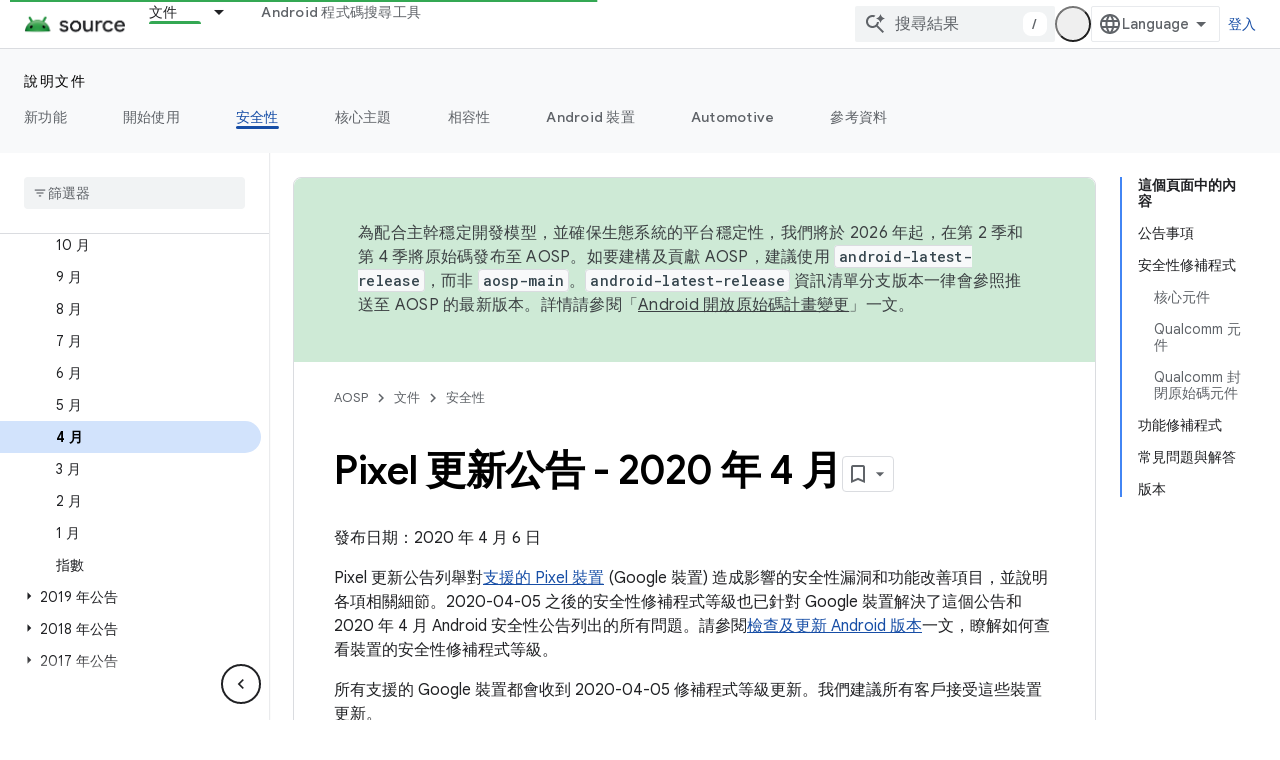

--- FILE ---
content_type: text/javascript
request_url: https://www.gstatic.com/devrel-devsite/prod/v3df8aae39978de8281d519c083a1ff09816fe422ab8f1bf9f8e360a62fb9949d/js/devsite_devsite_thumb_rating_module__zh_tw.js
body_size: -854
content:
(function(_ds){var window=this;var XAa=function(a){var b=a.position;const c=a.qD;a=a.rD;b=_ds.U(_ds.dD(),'<div class="devsite-thumb-rating" role="form" aria-labelledby="devsite-thumb-label-'+_ds.S(b)+'"><div class="devsite-thumb-label" id="devsite-thumb-label-'+_ds.S(b)+'">');_ds.V(b,"\u9019\u5c0d\u4f60\u6709\u5e6b\u52a9\u55ce\uff1f");_ds.U(_ds.V(_ds.V(_ds.U(b,'</div><div class="devsite-thumbs">'),D8(a.label,a.class,a.type)),D8(c.label,c.class,c.type)),"</div></div>");return b},D8=function(a,b,c){let d;c==="thumb-down-filled"?
d=(0,_ds.O)('<path d="M3,17h6.31l-0.95,4.57l-0.03,0.32c0,0.41,0.17,0.79,0.44,1.06L9.83,24c0,0,7.09-6.85,7.17-7V4H6C5.17,4,4.46,4.5,4.16,5.22 l-3.02,7.05C1.05,12.5,1,12.74,1,13v2C1,16.1,1.9,17,3,17z"></path><path d="M19,17h4V4h-4V17L19,17z"></path>'):c==="thumb-down-outline"?d=(0,_ds.O)('<path d="M3,17h6.31l-0.95,4.57l-0.03,0.32c0,0.41,0.17,0.79,0.44,1.06L9.83,24c0,0,7.09-6.85,7.17-7h5V4H6 C5.17,4,4.46,4.5,4.16,5.22l-3.02,7.05C1.05,12.5,1,12.74,1,13v2C1,16.1,1.9,17,3,17z M17,6h3v9h-3V6z M3,13l3-7h9v10l-4.34,4.34 L12,15H3V13z"></path>'):
c==="thumb-up-filled"?d=(0,_ds.O)('<path d="M21,7h-6.31l0.95-4.57l0.03-0.32c0-0.41-0.17-0.79-0.44-1.06L14.17,0c0,0-7.09,6.85-7.17,7v13h11c0.83,0,1.54-0.5,1.84-1.22 l3.02-7.05C22.95,11.5,23,11.26,23,11V9C23,7.9,22.1,7,21,7z"></path><path d="M5,7H1v13h4V7L5,7z"></path>'):c==="thumb-up-outline"?d=(0,_ds.O)('<path d="M21,7h-6.31l0.95-4.57l0.03-0.32c0-0.41-0.17-0.79-0.44-1.06L14.17,0c0,0-7.09,6.85-7.17,7H2v13h16 c0.83,0,1.54-0.5,1.84-1.22l3.02-7.05C22.95,11.5,23,11.26,23,11V9C23,7.9,22.1,7,21,7z M7,18H4V9h3V18z M21,11l-3,7H9V8l4.34-4.34 L12,9h9V11z"></path>'):
d="";return _ds.U(_ds.V(_ds.U(_ds.dD(),'<button class="devsite-thumb '+_ds.S(b)+'" data-title="'+_ds.S(a)+'" aria-label="'+_ds.S(a)+'"><svg class="devsite-thumb-icon" viewBox="0 0 24 24" aria-hidden="true">'),d),"</svg></button>")},YAa=function(a){const b=a.categories,c=a.dD,d=a.sp;a='<devsite-dialog class="devsite-thumb-rating-dialog" id="'+_ds.S(a.Kp)+'"><div class="devsite-dialog-contents"><h3 class="no-link" tabindex="-1">';a+='\u63d0\u4ea4\u610f\u898b\u56de\u994b\u7684\u539f\u56e0\u70ba\u4f55\uff1f</h3><form class="devsite-thumb-rating-categories">';
const e=b.length;for(let f=0;f<e;f++){const g=b[f];a+='<div class="devsite-thumb-rating-category"><input type="radio" name="'+_ds.S(g.getType())+'" id="'+_ds.S(g.getId())+'"><label for="'+_ds.S(g.getId())+'">'+_ds.yC(g.o())+"</label></div>"}a+='</form></div><div class="devsite-dialog-buttons"><button type="submit" class="button button-primary devsite-thumb-rating-submit" disabled>'+_ds.Q(c)+'</button><button type="button" class="button devsite-dialog-close">'+_ds.Q(d)+"</button></div></devsite-dialog>";
return(0,_ds.O)(a)},ZAa=function(a){var b=a.isSignedIn;const c=a.Xy;var d=a.Wr;const e=a.Hr,f=a.Fi,g=a.zf;a=a.dismissButton;d=b?c?'<p class="create-profile-prompt">'+_ds.Q(e)+"</p>":"":'<p class="sign-in-prompt">'+_ds.Q(d)+"</p>";b=b?c?'<button type="button" class="button button-primary create-profile">'+_ds.Q(g)+"</button>":'<button type="button" class="button button-primary devsite-dialog-close">'+_ds.Q(a)+"</button>":'<button class="button button-primary sign-in-button">'+_ds.Q(f)+"</button>";
return(0,_ds.O)('<devsite-dialog class="devsite-thumb-rating-dialog" id="devsite-thumb-thank-you-dialog"><div class="devsite-dialog-contents"><h3 class="no-link">\u611f\u8b1d\u4f60\u63d0\u4f9b\u5bf6\u8cb4\u7684\u610f\u898b\u3002</h3>'+(d+'</div><div class="devsite-dialog-buttons">'+b+"</div></devsite-dialog>"))},$Aa=function(){return(0,_ds.O)('<svg class="material-icons devsite-feedback-icon" viewBox="0 0 24 24" aria-hidden="true"><path d="M20 2H4c-1.1 0-1.99.9-1.99 2L2 22l4-4h14c1.1 0 2-.9 2-2V4c0-1.1-.9-2-2-2zm0 14H5.17l-.59.59-.58.58V4h16v12zm-9-4h2v2h-2zm0-6h2v4h-2z"></path></svg>')},
aBa=function(a){const b=a.bc,c=a.ud,d=a.vd,e=a.rj,f=a.kc,g=a.Fe,h=a.Ei,k=a.zf;a=a.dismissButton;return _ds.U(_ds.V(_ds.U(_ds.dD(),'<devsite-dialog class="devsite-thumb-rating-dialog" id="devsite-thumb-create-profile-dialog"><div class="create-profile-spinner"><devsite-spinner size="48"></devsite-spinner></div><div class="devsite-dialog-contents"><h3 class="no-link">'+_ds.Q(e)+"</h3>"),b?_ds.U(_ds.V(_ds.U(_ds.dD(),"<p>"+_ds.Q(c)+'</p><input type="checkbox" id="devsite-thumb-create-profile-email-opt-in"><label for="devsite-thumb-create-profile-email-opt-in">'+
_ds.Q(d)+'</label><p class="account-note">'),_ds.Q(g)),"</p>"):_ds.U(_ds.V(_ds.U(_ds.dD(),'<p class="not-eligible-prompt">'),_ds.Q(f)),"</p>")),'</div><div class="devsite-dialog-buttons">'+(b?'<button class="button-primary create-profile">'+_ds.Q(k)+"</button>":'<button class="button button-primary change-account-button">'+_ds.Q(h)+"</button>")+'<button class="button devsite-dialog-close">'+_ds.Q(a)+"</button></div></devsite-dialog>")},bBa=function(a){const b=a.dismissButton;a='<devsite-dialog class="devsite-thumb-rating-dialog" id="devsite-thumb-error-dialog"><div class="devsite-dialog-contents"><h3 class="no-link">\u767c\u751f\u932f\u8aa4</h3><p>'+
(_ds.Q(a.error)+'</p></div><div class="devsite-dialog-buttons"><button class="button devsite-dialog-close">'+_ds.Q(b)+"</button></div></devsite-dialog>");return(0,_ds.O)(a)};var cBa=async function(a){var b=new _ds.Qn(_ds.C().href);if(_ds.mo(b.j,"thumb")){var c=b.j.get("thumb");if(c==="up"||c==="down")a.setAttribute("rating",c),await E8(a);b.j.remove("thumb");_ds.vo(b.toString(),!0,!1)}else{var d=await a.Fa();if(d!=null&&d.Ga()){b=_ds.C().href;try{b=await _ds.Rw(b)}catch(f){}d=(d==null?void 0:d.Ga())||"";var e=new _ds.MO;try{c=await e.getPath({path:b,profileId:d}),(c==null?void 0:c.ratingStatus)==="THUMBS_UP"&&a.setAttribute("rating","up"),(c==null?void 0:c.ratingStatus)===
"THUMBS_DOWN"&&a.setAttribute("rating","down")}catch(f){}}}},F8=function(a){let b="thumb-down-outline",c="thumb-up-outline";a.rating==="down"?b="thumb-down-filled":a.rating==="up"&&(c="thumb-up-filled");const d=a.getAttribute("position")||"";_ds.qt(a,XAa,{position:d,qD:{class:"devsite-thumb-down",label:"\u6c92\u6709\u5e6b\u52a9",type:b},rD:{class:"devsite-thumb-up",label:"\u6709\u5e6b\u52a9",type:c}})},dBa=function(a){a.eventHandler.listen(a,"click",b=>{a.onClick(b)})},G8=function(a,b){a.dispatchEvent(new CustomEvent("devsite-show-custom-snackbar-msg",
{detail:{msg:b,showClose:!1},bubbles:!0}))},I8=function(a,b,c){let d=document.body.querySelector(`#${c}`);if(d)return d;d=_ds.st(YAa,{Kp:c,categories:b,dD:"\u63d0\u4ea4",sp:"\u53d6\u6d88"});document.body.appendChild(d);a.eventHandler.listen(d,"change",()=>{if(a.rating==="down"){let e,f;(e=a.ea)==null||(f=e.querySelector(".devsite-thumb-rating-submit"))==null||f.removeAttribute("disabled")}else if(a.rating==="up"){let e,f;(e=a.oa)==null||(f=e.querySelector(".devsite-thumb-rating-submit"))==null||f.removeAttribute("disabled")}});
a.eventHandler.listen(d.querySelector(".devsite-thumb-rating-submit"),"click",async()=>{await eBa(a)});a.eventHandler.listen(d.querySelector(".devsite-dialog-close"),"click",()=>{H8(a)});return d},L8=async function(a){let b=document.body.querySelector("#devsite-thumb-thank-you-dialog");if(b)return b;const c=await _ds.v();var d=await c.isSignedIn(),e=d;d&&(e=await a.Fa(),e=J8()&&!e);e&&K8(a,"Callout Profile intro");b=_ds.st(ZAa,{isSignedIn:d,Xy:e,Wr:"\u4f60\u5fc5\u9808\u767b\u5165\u5e33\u6236\uff0c\u624d\u80fd\u900f\u904e Google \u958b\u767c\u4eba\u54e1\u8a08\u756b\u5132\u5b58\u5e38\u7528\u7db2\u9801\u3002",
Hr:"\u52a0\u5165 Google \u958b\u767c\u4eba\u54e1\u8a08\u756b\uff0c\u5373\u53ef\u5132\u5b58\u5e38\u7528\u7db2\u9801\u3002",Fi:"\u767b\u5165",zf:"\u5efa\u7acb\u8a2d\u5b9a\u6a94",dismissButton:"\u95dc\u9589"});document.body.appendChild(b);const f=b.querySelector(".devsite-dialog-buttons");a.feedback&&(f==null||f.appendChild(a.feedback),a.eventHandler.listen(a.feedback.querySelector("button"),"click",()=>{let g;(g=b)==null||g.removeAttribute("open")}));e&&f&&a.eventHandler.listen(f.querySelector(".create-profile"),
"click",async()=>{let g;(g=b)==null||g.removeAttribute("open");a.j=await fBa(a);a.j.setAttribute("open","")});!d&&f&&(d=b.querySelector(".sign-in-button"))&&a.eventHandler.listen(d,"click",async g=>{g.preventDefault();g.stopPropagation();g=new _ds.Qn(_ds.C().href);g.j.add("thumb",a.rating);_ds.vo(g.toString(),!0,!1);await c.signIn()});a.eventHandler.listen(b,"devsite-dialog-hide",()=>{H8(a)});return b},M8=async function(a){let b=null;a.rating==="down"?b={category:"Site-Wide Custom Events",action:"devsite-rating thumb",
label:"Thumb Down Rating",value:-1}:a.rating==="up"&&(b={category:"Site-Wide Custom Events",action:"devsite-rating thumb",label:"Thumb Up Rating",value:1});b&&a.Ba(b)},E8=async function(a){let b="RATING_STATE_UNKNOWN";a.rating==="down"?b="THUMBS_DOWN":a.rating==="up"&&(b="THUMBS_UP");const c=await a.Fa();if(c!=null&&c.Ga()){var d=_ds.C().href;try{d=await _ds.Rw(d)}catch(f){}var e=new _ds.MO;try{await e.Qm({path:d,status:b,profileId:c==null?void 0:c.Ga()})}catch(f){let g;(g=a.j)==null||g.removeAttribute("open");
a.m=N8(a,"\u5132\u5b58\u7db2\u9801\u8a55\u5206\u6642\u767c\u751f\u554f\u984c\u3002");a.m.setAttribute("open","");return}a.rating&&(a=document.querySelector("devsite-user#devsite-user"),await (a==null?void 0:_ds.Gea(a)))}},eBa=async function(a){if(a.rating==="down"){var b;let d;var c=((b=a.ea)==null?void 0:(d=b.querySelector("input[type=radio]:checked"))==null?void 0:d.id)||"";O8(a,c);let e;(e=a.feedback)==null||e.setAttribute("rating-type","thumbsDown");let f;(f=a.feedback)==null||f.setAttribute("rating-category",
c);let g;(g=a.ea)==null||g.removeAttribute("open")}else if(a.rating==="up"){let d;b=((c=a.oa)==null?void 0:(d=c.querySelector("input[type=radio]:checked"))==null?void 0:d.id)||"";O8(a,b);let e;(e=a.feedback)==null||e.setAttribute("rating-type","thumbsUp");let f;(f=a.feedback)==null||f.setAttribute("rating-category",b);let g;(g=a.oa)==null||g.removeAttribute("open")}a.o=await L8(a);a.o.setAttribute("open","")},H8=function(a){a.rating==="up"?G8(a,"\u5df2\u5c07\u9801\u9762\u8a55\u50f9\u70ba\u6709\u5e6b\u52a9\u3002"):
a.rating==="down"&&G8(a,"\u5df2\u5c07\u9801\u9762\u8a55\u50f9\u70ba\u6c92\u6709\u5e6b\u52a9\u3002")},K8=function(a,b,c){let d=null;a.rating==="down"?d={category:"Site-Wide Custom Events",action:b,label:"Rating Widget Callout",value:-1}:a.rating==="up"&&(d={category:"Site-Wide Custom Events",action:b,label:"Rating Widget Callout",value:1});b=Object.assign({},{category:"Site-Wide Custom Events",action:b},d,c||{});a.Ba(b)},fBa=async function(a){var b=await a.bc();K8(a,"Callout Profile displayed");let c=
document.body.querySelector("#devsite-thumb-create-profile-dialog");if(c)return c;c=_ds.st(aBa,{bc:b,ud:"\u8acb\u554f\u4f60\u662f\u5426\u60f3\u63a5\u6536 Google \u958b\u767c\u4eba\u54e1\u8a08\u756b\u96fb\u5b50\u90f5\u4ef6\uff0c\u4ee5\u4fbf\u53d6\u5f97\u65b0\u529f\u80fd\u3001\u6d3b\u52d5\u3001\u5fbd\u7ae0\u3001\u76f8\u95dc\u5167\u5bb9\u548c\u7814\u7a76\u6a5f\u6703\u7684\u8cc7\u8a0a\uff1f",vd:"\u7576\u7136\uff01",rj:"\u52a0\u5165 Google \u958b\u767c\u4eba\u54e1\u8a08\u756b",kc:_ds.Tg('\u9019\u500b\u5e33\u6236\u4e0d\u7b26\u5408\u52a0\u5165 Google \u958b\u767c\u4eba\u54e1\u8a08\u756b\u7684\u8cc7\u683c\uff0c\u8a73\u60c5\u8acb\u6d3d\u8a62\u7ba1\u7406\u54e1\u3002<a href="https://developers.google.com/profile/help/faq#why_am_i_unable_to_create_a_profile_with_my_google_workspace_account" target="_blank">\u77ad\u89e3\u8a73\u60c5</a>\u3002'),
Fe:_ds.Tg('\u52a0\u5165 Google \u958b\u767c\u4eba\u54e1\u8a08\u756b\uff0c\u5373\u8868\u793a\u60a8\u540c\u610f\u300a<a class="content-policy" href="https://developers.google.com/profile/content-policy">\u5167\u5bb9\u653f\u7b56</a>\u300b\u3002\u4f7f\u7528\u9019\u9805\u670d\u52d9\u6642\u5fc5\u9808\u9075\u5b88 Google \u7684\u300a<a href="https://policies.google.com/terms">\u670d\u52d9\u689d\u6b3e</a>\u300b\u53ca\u300a<a href="https://policies.google.com/privacy">\u96b1\u79c1\u6b0a\u653f\u7b56</a>\u300b\u3002Google \u958b\u767c\u4eba\u54e1\u8a08\u756b\u8a2d\u5b9a\u6a94\u6703\u6cbf\u7528\u60a8\u7684 Google \u5e33\u6236\u540d\u7a31\uff0c\u4ee5\u53ca\u4e4b\u524d\u9078\u53d6\u7684\u8208\u8da3\u3002\u60a8\u7684\u540d\u7a31\u53ef\u80fd\u6703\u4f34\u96a8\u60a8\u63d0\u4f9b\u7684\u5167\u5bb9\u986f\u793a\uff0c\u800c\u4e14\u96a8\u6642\u53ef\u4ee5\u8b8a\u66f4\u3002'),
Ei:"\u8b8a\u66f4\u5e33\u6236",zf:"\u5efa\u7acb\u8a2d\u5b9a\u6a94",dismissButton:"\u95dc\u9589"});document.body.appendChild(c);if(b=c.querySelector(".devsite-dialog-buttons")){var d=b.querySelector(".create-profile");d&&a.eventHandler.listen(d,"click",()=>{a.createProfile()});(d=b.querySelector(".change-account-button"))&&a.eventHandler.listen(d,"click",async e=>{e.preventDefault();e.stopPropagation();e=new _ds.Qn(_ds.C().href);e.j.add("thumb",a.rating);_ds.vo(e.toString(),!0,!1);await (await _ds.v()).changeAccount()});
a.eventHandler.listen(b.querySelector(".devsite-dialog-close"),"click",()=>{K8(a,"Callout Profile dismissed")})}return c},J8=function(){const a=document.querySelector("devsite-user#devsite-user");return a!=null&&a.hasAttribute("enable-profiles")},N8=function(a,b){K8(a,"Callout Profile error",{label:"Rating Widget Callout Error",value:b});if(a=document.body.querySelector("#devsite-thumb-error-dialog"))return a;a=_ds.st(bBa,{error:b,dismissButton:"\u95dc\u9589"});document.body.appendChild(a);return a},
O8=function(a,b){let c=null;a.rating==="down"?c={category:"Site-Wide Custom Events",action:"devsite-rating category",label:`Rating Category: ${b}`,value:-1}:a.rating==="up"&&(c={category:"Site-Wide Custom Events",action:"devsite-rating category",label:`Rating Category: ${b}`,value:1});c&&a.Ba(c)},gBa=class extends _ds.Lm{constructor(){super(["devsite-content","devsite-dialog","devsite-feedback","devsite-snackbar"]);this.eventHandler=new _ds.u;this.o=this.m=this.j=this.feedback=null;this.qa=[];this.ea=
null;this.ua=[];this.oa=null;this.rating=""}static get observedAttributes(){return["rating"]}async connectedCallback(){var a=document.querySelector(".devsite-thumb-rating-feedback");if(a){var b;if(this.feedback=(b=a.content.firstElementChild)==null?void 0:b.cloneNode(!0))a=this.feedback.querySelector("button"),a==null||a.classList.add("button-with-icon"),a&&a.firstChild&&(b=_ds.st($Aa),a.insertBefore(b,a.firstChild))}a=document.querySelector("devsite-content");try{const c=await (a==null?void 0:a.m.promise);
this.qa=[...((c==null?void 0:c.oa())||[])];this.ua=[...((c==null?void 0:c.qa())||[])]}catch(c){}await cBa(this);F8(this);dBa(this)}disconnectedCallback(){_ds.D(this.eventHandler);_ds.xn(this.ea);_ds.xn(this.oa);_ds.xn(this.o);_ds.xn(this.j);_ds.xn(this.m)}attributeChangedCallback(a,b,c){switch(a){case "rating":this.rating=c||"",F8(this)}}async onClick(a){a=a.target;if(a==null?0:a.classList.contains("devsite-thumb-up")){if(this.rating==="up")this.removeAttribute("rating"),G8(this,"\u7db2\u9801\u8a55\u5206\u5df2\u79fb\u9664\u3002");
else{this.setAttribute("rating","up");if(this.ua.length>0)this.oa=I8(this,this.ua,"devsite-thumb-up-dialog"),this.oa.setAttribute("open","");else{let b;(b=this.feedback)==null||b.setAttribute("rating-type","thumbsUp");this.o=await L8(this);this.o.setAttribute("open","")}await M8(this)}await E8(this)}else if(a==null?0:a.classList.contains("devsite-thumb-down")){if(this.rating==="down")this.removeAttribute("rating"),G8(this,"\u7db2\u9801\u8a55\u5206\u5df2\u79fb\u9664\u3002");else{this.setAttribute("rating",
"down");if(this.qa.length>0)this.ea=I8(this,this.qa,"devsite-thumb-down-dialog"),this.ea.setAttribute("open","");else{let b;(b=this.feedback)==null||b.setAttribute("rating-type","thumbsDown");this.o=await L8(this);this.o.setAttribute("open","")}await M8(this)}await E8(this)}}async bc(){if(!await (await _ds.v()).isSignedIn())return!1;const a=new _ds.FO;let b=null;try{b=await a.kb()}catch(e){}let c,d;return((c=b)==null?void 0:(d=c.createProfile)==null?void 0:d.status)==="ELIGIBILITY_ELIGIBLE"}async Fa(){if(J8()&&
await (await _ds.v()).isSignedIn()&&await this.bc()){var a=new _ds.WO,b=void 0;try{let c;b=(c=await _ds.TO(a,new _ds.IN))==null?void 0:c.Fa()}catch(c){}return b}}async createProfile(){const a=await _ds.WQ.getName();if(a){var b,c=(b=this.j)==null?void 0:b.querySelector("#devsite-thumb-create-profile-email-opt-in");b=!(!c||!c.checked);var d;(d=this.j)==null||d.classList.add("loading");d=new _ds.WO;try{await _ds.RO(d,a,b,!0);K8(this,"Callout Profile created");let f;(f=this.j)==null||f.removeAttribute("open");
await E8(this)}catch(f){let g;(g=this.j)==null||g.removeAttribute("open");this.m=N8(this,`${f}`);this.m.setAttribute("open","")}var e;(e=this.j)==null||e.classList.remove("loading")}else(c=this.j)==null||c.removeAttribute("open"),this.m=N8(this,"\u53d6\u5f97\u5e33\u6236\u8cc7\u8a0a\u6642\u767c\u751f\u554f\u984c\u3002"),this.m.setAttribute("open","")}};try{customElements.define("devsite-thumb-rating",gBa)}catch(a){console.warn("Unrecognized DevSite custom element - DevsiteThumbRating",a)};})(_ds_www);
